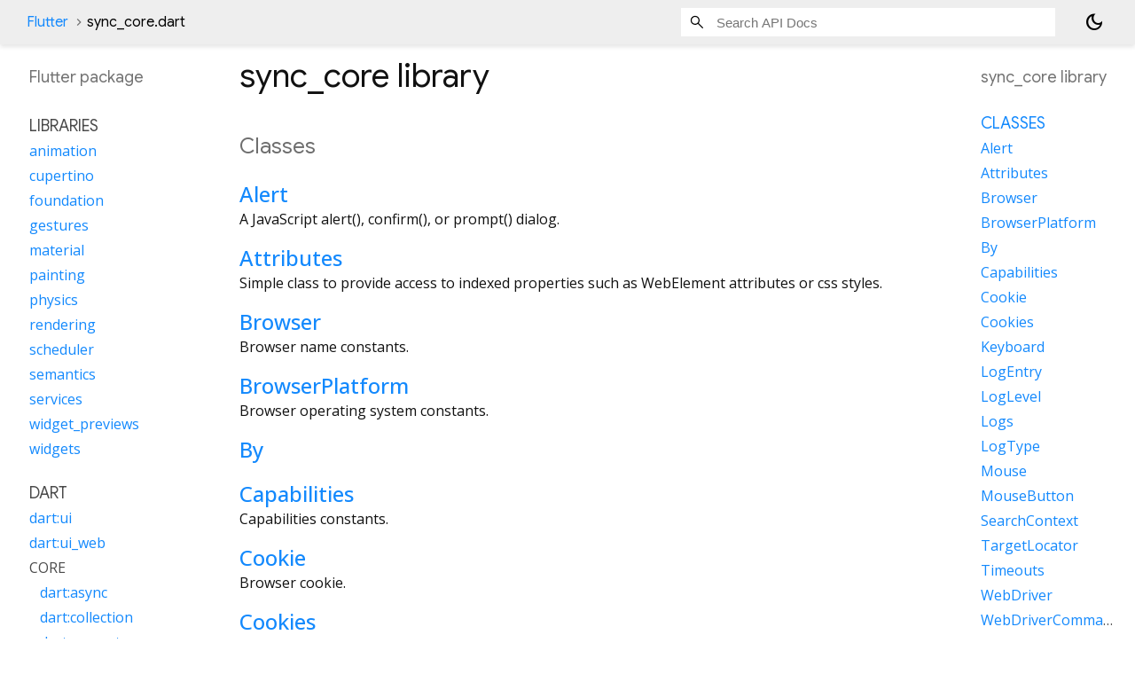

--- FILE ---
content_type: text/html; charset=utf-8
request_url: https://api.flutter.dev/flutter/package-webdriver_sync_core/package-webdriver_sync_core-library.html
body_size: -110
content:
<!DOCTYPE html>
<html lang="en">
  <head>
    <link rel="canonical" href="../package-webdriver_sync_core&#47;" />
    <meta http-equiv="refresh" content="0; url=../package-webdriver_sync_core&#47;" />
  </head>
  <body>
    <p><a href="../package-webdriver_sync_core&#47;">New URL</a></p>
  </body>
</html>

--- FILE ---
content_type: text/html; charset=utf-8
request_url: https://api.flutter.dev/flutter/package-webdriver_sync_core/
body_size: 5351
content:
<!DOCTYPE html>
<html lang="en">
<head>
  <meta charset="utf-8">
  <meta http-equiv="X-UA-Compatible" content="IE=edge">
  <meta name="viewport" content="width=device-width, height=device-height, initial-scale=1, user-scalable=no">
  <meta name="description" content="sync_core library API docs, for the Dart programming language.">
  <title>sync_core library - Dart API</title>

  <!-- required because all the links are pseudo-absolute -->
  <base href="../">

  
  <link rel="preconnect" href="https://fonts.gstatic.com">
  <link href="https://fonts.googleapis.com/css2?family=Roboto+Mono:ital,wght@0,300;0,400;0,500;0,700;1,400&display=swap" rel="stylesheet">
  <link href="https://fonts.googleapis.com/css2?family=Material+Symbols+Outlined:opsz,wght,FILL,GRAD@24,400,0,0" rel="stylesheet">
  
  <link rel="stylesheet" href="static-assets/github.css?v1">
  <link rel="stylesheet" href="static-assets/styles.css?v1">
  <link rel="icon" href="static-assets/favicon.png?v1">
  <!-- style overrides for dartdoc -->
<style>
@import 'https://fonts.googleapis.com/css?family=Roboto:500,400italic,300,400,100i';
@import 'https://fonts.googleapis.com/css?family=Google+Sans:500,400italic,300,400,100i';
@import 'https://fonts.googleapis.com/css?family=Open+Sans:500,400italic,300,400,100i';
@import 'https://fonts.googleapis.com/css?family=Material+Icons|Material+Icons+Outlined|Material+Icons+Sharp|Material+Icons+Round';
</style>

<link href="https://flutter.github.io/assets-for-api-docs/assets/cupertino/cupertino.css" rel="stylesheet" type="text/css">

<link href="../assets/overrides.css" rel="stylesheet" type="text/css">

<link href="https://fonts.googleapis.com/icon?family=Material+Icons|Material+Icons+Outlined|Material+Icons+Sharp|Material+Icons+Round" rel="stylesheet">
<style>
  /* Rule for sizing the icon. */
  .md-36 { font-size: 36px; }
</style>

<!-- Google Tag Manager -->
<script>(function(w,d,s,l,i){w[l]=w[l]||[];w[l].push({'gtm.start':
new Date().getTime(),event:'gtm.js'});var f=d.getElementsByTagName(s)[0],
j=d.createElement(s),dl=l!='dataLayer'?'&l='+l:'';j.async=true;j.src=
'https://www.googletagmanager.com/gtm.js?id='+i+dl;f.parentNode.insertBefore(j,f)
})(window,document,'script','dataLayer','GTM-ND4LWWZ');</script>
<!-- End Google Tag Manager -->
<!-- Cookie Banner -->
<link rel="stylesheet" href="https://www.gstatic.com/glue/cookienotificationbar/cookienotificationbar.min.css">
<!-- End Cookie Banner -->

<script async="" defer="" src="../assets/api_survey.js"></script>

<!-- Styles and scripting for handling custom code snippets -->
<link href="../assets/snippets.css" rel="stylesheet" type="text/css">
<script src="../assets/snippets.js"></script>

<link rel="search" type="application/opensearchdescription+xml" title="Flutter API" href="/opensearch.xml"/>

</head>

<body data-base-href="../" data-using-base-href="true" class="light-theme">
<div id="overlay-under-drawer"></div>
<header id="title">
  <span id="sidenav-left-toggle" class="material-symbols-outlined" role="button" tabindex="0">menu</span>
  <ol class="breadcrumbs gt-separated dark hidden-xs">
    <li><a href="index.html">Flutter</a></li>
    <li class="self-crumb">sync_core.dart</li>
  </ol>
  <div class="self-name">sync_core</div>
  <form class="search navbar-right" role="search">
    <input type="text" id="search-box" autocomplete="off" disabled class="form-control typeahead" placeholder="Loading search...">
  </form>
  <button class="toggle" id="theme-button" title="Toggle between light and dark mode" aria-label="Light and dark mode toggle">
    <span id="dark-theme-button" class="material-symbols-outlined" aria-hidden="true">
      dark_mode
    </span>
    <span id="light-theme-button" class="material-symbols-outlined" aria-hidden="true">
      light_mode
    </span>
  </button>
</header>
<main>
<div
    id="dartdoc-main-content"
    class="main-content"
    data-above-sidebar=""
    data-below-sidebar="package-webdriver_sync_core&#47;package-webdriver_sync_core-library-sidebar.html">
  
    <div>
      

      <h1>
        <span class="kind-library">sync_core</span>
        library 
 

      </h1>
    </div>

    


    <section class="summary offset-anchor" id="classes">
      <h2>Classes</h2>
      <dl>
          <dt id="Alert">
  <span class="name "><a href="package-webdriver_sync_io/Alert-class.html">Alert</a></span> 

</dt>
<dd>
  A JavaScript alert(), confirm(), or prompt() dialog.
</dd>

          <dt id="Attributes">
  <span class="name "><a href="package-webdriver_sync_io/Attributes-class.html">Attributes</a></span> 

</dt>
<dd>
  Simple class to provide access to indexed properties such as WebElement
attributes or css styles.
</dd>

          <dt id="Browser">
  <span class="name "><a href="package-webdriver_sync_io/Browser-class.html">Browser</a></span> 

</dt>
<dd>
  Browser name constants.
</dd>

          <dt id="BrowserPlatform">
  <span class="name "><a href="package-webdriver_sync_io/BrowserPlatform-class.html">BrowserPlatform</a></span> 

</dt>
<dd>
  Browser operating system constants.
</dd>

          <dt id="By">
  <span class="name "><a href="package-webdriver_sync_io/By-class.html">By</a></span> 

</dt>
<dd>
  
</dd>

          <dt id="Capabilities">
  <span class="name "><a href="package-webdriver_sync_io/Capabilities-class.html">Capabilities</a></span> 

</dt>
<dd>
  Capabilities constants.
</dd>

          <dt id="Cookie">
  <span class="name "><a href="package-webdriver_sync_io/Cookie-class.html">Cookie</a></span> 

</dt>
<dd>
  Browser cookie.
</dd>

          <dt id="Cookies">
  <span class="name "><a href="package-webdriver_sync_io/Cookies-class.html">Cookies</a></span> 

</dt>
<dd>
  Interacts with browser's cookies.
</dd>

          <dt id="Keyboard">
  <span class="name "><a href="package-webdriver_sync_io/Keyboard-class.html">Keyboard</a></span> 

</dt>
<dd>
  
</dd>

          <dt id="LogEntry">
  <span class="name "><a href="package-webdriver_sync_io/LogEntry-class.html">LogEntry</a></span> 

</dt>
<dd>
  
</dd>

          <dt id="LogLevel">
  <span class="name "><a href="package-webdriver_sync_io/LogLevel-class.html">LogLevel</a></span> 

</dt>
<dd>
  
</dd>

          <dt id="Logs">
  <span class="name "><a href="package-webdriver_sync_io/Logs-class.html">Logs</a></span> 

</dt>
<dd>
  
</dd>

          <dt id="LogType">
  <span class="name "><a href="package-webdriver_sync_io/LogType-class.html">LogType</a></span> 

</dt>
<dd>
  
</dd>

          <dt id="Mouse">
  <span class="name "><a href="package-webdriver_sync_io/Mouse-class.html">Mouse</a></span> 

</dt>
<dd>
  
</dd>

          <dt id="MouseButton">
  <span class="name "><a href="package-webdriver_sync_io/MouseButton-class.html">MouseButton</a></span> 

</dt>
<dd>
  Common mouse button for webdriver.
</dd>

          <dt id="SearchContext">
  <span class="name "><a href="package-webdriver_sync_io/SearchContext-class.html">SearchContext</a></span> 

</dt>
<dd>
  
</dd>

          <dt id="TargetLocator">
  <span class="name "><a href="package-webdriver_sync_io/TargetLocator-class.html">TargetLocator</a></span> 

</dt>
<dd>
  
</dd>

          <dt id="Timeouts">
  <span class="name "><a href="package-webdriver_sync_io/Timeouts-class.html">Timeouts</a></span> 

</dt>
<dd>
  Sets WebDriver timeouts.
</dd>

          <dt id="WebDriver">
  <span class="name "><a href="package-webdriver_sync_io/WebDriver-class.html">WebDriver</a></span> 

</dt>
<dd>
  Interacts with WebDriver.
</dd>

          <dt id="WebDriverCommandEvent">
  <span class="name "><a href="package-webdriver_sync_io/WebDriverCommandEvent-class.html">WebDriverCommandEvent</a></span> 

</dt>
<dd>
  
</dd>

          <dt id="WebElement">
  <span class="name "><a href="package-webdriver_sync_io/WebElement-class.html">WebElement</a></span> 

</dt>
<dd>
  WebDriver representation and interactions with an HTML element.
</dd>

          <dt id="Window">
  <span class="name "><a href="package-webdriver_sync_io/Window-class.html">Window</a></span> 

</dt>
<dd>
  Handle to window.
</dd>

      </dl>
    </section>

    <section class="summary offset-anchor" id="enums">
      <h2>Enums</h2>
      <dl>
          <dt id="WebDriverSpec">
  <span class="name "><a href="package-webdriver_sync_io/WebDriverSpec.html">WebDriverSpec</a></span> 

</dt>
<dd>
  Defines the WebDriver spec to use. Auto = try to infer the spec based on
the response during session creation.
</dd>

      </dl>
    </section>




    <section class="summary offset-anchor" id="constants">
      <h2>Constants</h2>
      <dl class="properties">
          <dt id="jsonWireElementStr" class="constant">
    <span class="name "><a href="package-webdriver_sync_core/jsonWireElementStr-constant.html">jsonWireElementStr</a></span>
  <span class="signature">&#8594; const <a href="dart-core/String-class.html">String</a></span>
  

</dt>
<dd>
  
  

</dd>

          <dt id="w3cElementStr" class="constant">
    <span class="name "><a href="package-webdriver_sync_core/w3cElementStr-constant.html">w3cElementStr</a></span>
  <span class="signature">&#8594; const <a href="dart-core/String-class.html">String</a></span>
  

</dt>
<dd>
  
  

</dd>

      </dl>
    </section>

    <section class="summary offset-anchor" id="properties">
      <h2>Properties</h2>
      <dl class="properties">
          <dt id="defaultUri" class="property">
  <span class="name"><a href="package-webdriver_sync_core/defaultUri.html">defaultUri</a></span>
  <span class="signature">&#8594; <a href="dart-core/Uri-class.html">Uri</a></span>
  

</dt>
<dd>
  
  <div class="features"><span class="feature">final</span></div>

</dd>

      </dl>
    </section>

    <section class="summary offset-anchor" id="functions">
      <h2>Functions</h2>
      <dl class="callables">
          <dt id="createDriver" class="callable">
  <span class="name"><a href="package-webdriver_sync_core/createDriver.html">createDriver</a></span><span class="signature">(<wbr><span class="parameter" id="createDriver-param-createRequestClient"><span class="type-annotation">SyncRequestClient</span> <span class="parameter-name">createRequestClient</span>(<span class="parameter" id="param-prefix"><span class="type-annotation"><a href="dart-core/Uri-class.html">Uri</a></span> <span class="parameter-name">prefix</span></span>), {</span><span class="parameter" id="createDriver-param-uri"><span class="type-annotation"><a href="dart-core/Uri-class.html">Uri</a>?</span> <span class="parameter-name">uri</span>, </span><span class="parameter" id="createDriver-param-desired"><span class="type-annotation"><a href="dart-core/Map-class.html">Map</a><span class="signature">&lt;<wbr><span class="type-parameter"><a href="dart-core/String-class.html">String</a></span>, <span class="type-parameter">dynamic</span>&gt;</span>?</span> <span class="parameter-name">desired</span>, </span><span class="parameter" id="createDriver-param-spec"><span class="type-annotation"><a href="package-webdriver_sync_io/WebDriverSpec.html">WebDriverSpec</a></span> <span class="parameter-name">spec</span> = <span class="default-value">WebDriverSpec.Auto</span></span>})
    <span class="returntype parameter">&#8594; <a href="package-webdriver_sync_io/WebDriver-class.html">WebDriver</a></span>
  </span>
  

</dt>
<dd>
  Creates a new sync WebDriver.
  

</dd>

          <dt id="fromExistingSession" class="callable">
  <span class="name"><a href="package-webdriver_sync_core/fromExistingSession.html">fromExistingSession</a></span><span class="signature">(<wbr><span class="parameter" id="fromExistingSession-param-sessionId"><span class="type-annotation"><a href="dart-core/String-class.html">String</a></span> <span class="parameter-name">sessionId</span>, </span><span class="parameter" id="fromExistingSession-param-createRequestClient"><span class="type-annotation">SyncRequestClient</span> <span class="parameter-name">createRequestClient</span>(<span class="parameter" id="param-prefix"><span class="type-annotation"><a href="dart-core/Uri-class.html">Uri</a></span> <span class="parameter-name">prefix</span></span>), {</span><span class="parameter" id="fromExistingSession-param-uri"><span class="type-annotation"><a href="dart-core/Uri-class.html">Uri</a>?</span> <span class="parameter-name">uri</span>, </span><span class="parameter" id="fromExistingSession-param-spec"><span class="type-annotation"><a href="package-webdriver_sync_io/WebDriverSpec.html">WebDriverSpec</a></span> <span class="parameter-name">spec</span> = <span class="default-value">WebDriverSpec.Auto</span>, </span><span class="parameter" id="fromExistingSession-param-capabilities"><span class="type-annotation"><a href="dart-core/Map-class.html">Map</a><span class="signature">&lt;<wbr><span class="type-parameter"><a href="dart-core/String-class.html">String</a></span>, <span class="type-parameter">dynamic</span>&gt;</span>?</span> <span class="parameter-name">capabilities</span></span>})
    <span class="returntype parameter">&#8594; <a href="package-webdriver_sync_io/WebDriver-class.html">WebDriver</a></span>
  </span>
  

</dt>
<dd>
  Creates a sync WebDriver from existing session.
  

</dd>

          <dt id="getExceptionFromJsonWireResponse" class="callable">
  <span class="name"><a href="package-webdriver_sync_io/getExceptionFromJsonWireResponse.html">getExceptionFromJsonWireResponse</a></span><span class="signature">(<wbr>{<span class="parameter" id="getExceptionFromJsonWireResponse-param-httpStatusCode"><span class="type-annotation"><a href="dart-core/int-class.html">int</a>?</span> <span class="parameter-name">httpStatusCode</span>, </span><span class="parameter" id="getExceptionFromJsonWireResponse-param-httpReasonPhrase"><span class="type-annotation"><a href="dart-core/String-class.html">String</a>?</span> <span class="parameter-name">httpReasonPhrase</span>, </span><span class="parameter" id="getExceptionFromJsonWireResponse-param-jsonResp"><span class="type-annotation">dynamic</span> <span class="parameter-name">jsonResp</span></span>})
    <span class="returntype parameter">&#8594; <a href="package-webdriver_sync_io/WebDriverException-class.html">WebDriverException</a></span>
  </span>
  

</dt>
<dd>
  Temporary method to emulate the original json wire exception parsing logic.
  

</dd>

          <dt id="getExceptionFromW3cResponse" class="callable">
  <span class="name"><a href="package-webdriver_sync_io/getExceptionFromW3cResponse.html">getExceptionFromW3cResponse</a></span><span class="signature">(<wbr>{<span class="parameter" id="getExceptionFromW3cResponse-param-httpStatusCode"><span class="type-annotation"><a href="dart-core/int-class.html">int</a>?</span> <span class="parameter-name">httpStatusCode</span>, </span><span class="parameter" id="getExceptionFromW3cResponse-param-httpReasonPhrase"><span class="type-annotation"><a href="dart-core/String-class.html">String</a>?</span> <span class="parameter-name">httpReasonPhrase</span>, </span><span class="parameter" id="getExceptionFromW3cResponse-param-jsonResp"><span class="type-annotation">dynamic</span> <span class="parameter-name">jsonResp</span></span>})
    <span class="returntype parameter">&#8594; <a href="package-webdriver_sync_io/WebDriverException-class.html">WebDriverException</a></span>
  </span>
  

</dt>
<dd>
  Temporary method to emulate the original w3c exception parsing logic.
  

</dd>

      </dl>
    </section>

    <section class="summary offset-anchor" id="typedefs">
      <h2>Typedefs</h2>
      <dl>
          
  <dt id="GetAttribute" class="callable">
    <span class="name"><a href="package-webdriver_sync_io/GetAttribute.html">GetAttribute</a></span><span class="signature">
      <span class="returntype parameter">= <a href="dart-core/String-class.html">String</a>? Function<span class="signature">(<span class="parameter" id="param-name"><span class="type-annotation"><a href="dart-core/String-class.html">String</a></span> <span class="parameter-name">name</span></span>)</span></span>
    </span>
    

  </dt>
  <dd>
    
    

  </dd>

      </dl>
    </section>

    <section class="summary offset-anchor" id="exceptions">
      <h2>Exceptions / Errors</h2>
      <dl>
          <dt id="ElementClickInterceptedException">
  <span class="name "><a href="package-webdriver_sync_io/ElementClickInterceptedException-class.html">ElementClickInterceptedException</a></span> 

</dt>
<dd>
  The Element Click command could not be completed because the element
receiving the events is obscuring the element that was requested clicked.
</dd>

          <dt id="ElementIsNotSelectableException">
  <span class="name "><a href="package-webdriver_sync_io/ElementIsNotSelectableException-class.html">ElementIsNotSelectableException</a></span> 

</dt>
<dd>
  
</dd>

          <dt id="ElementNotInteractableException">
  <span class="name "><a href="package-webdriver_sync_io/ElementNotInteractableException-class.html">ElementNotInteractableException</a></span> 

</dt>
<dd>
  A command could not be completed because the element is not pointer- or
keyboard interactable.
</dd>

          <dt id="ElementNotVisibleException">
  <span class="name "><a href="package-webdriver_sync_io/ElementNotVisibleException-class.html">ElementNotVisibleException</a></span> 

</dt>
<dd>
  
</dd>

          <dt id="IMEEngineActivationFailedException">
  <span class="name "><a href="package-webdriver_sync_io/IMEEngineActivationFailedException-class.html">IMEEngineActivationFailedException</a></span> 

</dt>
<dd>
  
</dd>

          <dt id="IMENotAvailableException">
  <span class="name "><a href="package-webdriver_sync_io/IMENotAvailableException-class.html">IMENotAvailableException</a></span> 

</dt>
<dd>
  
</dd>

          <dt id="InsecureCertificateException">
  <span class="name "><a href="package-webdriver_sync_io/InsecureCertificateException-class.html">InsecureCertificateException</a></span> 

</dt>
<dd>
  Navigation caused the user agent to hit a certificate warning, which is
usually the result of an expired or invalid TLS certificate.
</dd>

          <dt id="InvalidArgumentException">
  <span class="name "><a href="package-webdriver_sync_io/InvalidArgumentException-class.html">InvalidArgumentException</a></span> 

</dt>
<dd>
  
</dd>

          <dt id="InvalidCookieDomainException">
  <span class="name "><a href="package-webdriver_sync_io/InvalidCookieDomainException-class.html">InvalidCookieDomainException</a></span> 

</dt>
<dd>
  
</dd>

          <dt id="InvalidElementCoordinatesException">
  <span class="name "><a href="package-webdriver_sync_io/InvalidElementCoordinatesException-class.html">InvalidElementCoordinatesException</a></span> 

</dt>
<dd>
  
</dd>

          <dt id="InvalidElementStateException">
  <span class="name "><a href="package-webdriver_sync_io/InvalidElementStateException-class.html">InvalidElementStateException</a></span> 

</dt>
<dd>
  
</dd>

          <dt id="InvalidRequestException">
  <span class="name "><a href="package-webdriver_sync_io/InvalidRequestException-class.html">InvalidRequestException</a></span> 

</dt>
<dd>
  
</dd>

          <dt id="InvalidResponseException">
  <span class="name "><a href="package-webdriver_sync_io/InvalidResponseException-class.html">InvalidResponseException</a></span> 

</dt>
<dd>
  
</dd>

          <dt id="InvalidSelectorException">
  <span class="name "><a href="package-webdriver_sync_io/InvalidSelectorException-class.html">InvalidSelectorException</a></span> 

</dt>
<dd>
  
</dd>

          <dt id="InvalidSessionIdException">
  <span class="name "><a href="package-webdriver_sync_io/InvalidSessionIdException-class.html">InvalidSessionIdException</a></span> 

</dt>
<dd>
  Occurs if the given session id is not in the list of active sessions,
meaning the session either does not exist or that it’s not active.
</dd>

          <dt id="JavaScriptException">
  <span class="name "><a href="package-webdriver_sync_io/JavaScriptException-class.html">JavaScriptException</a></span> 

</dt>
<dd>
  
</dd>

          <dt id="MoveTargetOutOfBoundsException">
  <span class="name "><a href="package-webdriver_sync_io/MoveTargetOutOfBoundsException-class.html">MoveTargetOutOfBoundsException</a></span> 

</dt>
<dd>
  
</dd>

          <dt id="NoSuchAlertException">
  <span class="name "><a href="package-webdriver_sync_io/NoSuchAlertException-class.html">NoSuchAlertException</a></span> 

</dt>
<dd>
  
</dd>

          <dt id="NoSuchCookieException">
  <span class="name "><a href="package-webdriver_sync_io/NoSuchCookieException-class.html">NoSuchCookieException</a></span> 

</dt>
<dd>
  No cookie matching the given path name was found amongst the associated
cookies of the current browsing context’s active document.
</dd>

          <dt id="NoSuchDriverException">
  <span class="name "><a href="package-webdriver_sync_io/NoSuchDriverException-class.html">NoSuchDriverException</a></span> 

</dt>
<dd>
  
</dd>

          <dt id="NoSuchElementException">
  <span class="name "><a href="package-webdriver_sync_io/NoSuchElementException-class.html">NoSuchElementException</a></span> 

</dt>
<dd>
  
</dd>

          <dt id="NoSuchFrameException">
  <span class="name "><a href="package-webdriver_sync_io/NoSuchFrameException-class.html">NoSuchFrameException</a></span> 

</dt>
<dd>
  
</dd>

          <dt id="NoSuchWindowException">
  <span class="name "><a href="package-webdriver_sync_io/NoSuchWindowException-class.html">NoSuchWindowException</a></span> 

</dt>
<dd>
  
</dd>

          <dt id="ScriptTimeoutException">
  <span class="name "><a href="package-webdriver_sync_io/ScriptTimeoutException-class.html">ScriptTimeoutException</a></span> 

</dt>
<dd>
  
</dd>

          <dt id="SessionNotCreatedException">
  <span class="name "><a href="package-webdriver_sync_io/SessionNotCreatedException-class.html">SessionNotCreatedException</a></span> 

</dt>
<dd>
  
</dd>

          <dt id="StaleElementReferenceException">
  <span class="name "><a href="package-webdriver_sync_io/StaleElementReferenceException-class.html">StaleElementReferenceException</a></span> 

</dt>
<dd>
  
</dd>

          <dt id="TimeoutException">
  <span class="name "><a href="package-webdriver_sync_io/TimeoutException-class.html">TimeoutException</a></span> 

</dt>
<dd>
  
</dd>

          <dt id="UnableToCaptureScreenException">
  <span class="name "><a href="package-webdriver_sync_io/UnableToCaptureScreenException-class.html">UnableToCaptureScreenException</a></span> 

</dt>
<dd>
  A screen capture was made impossible.
</dd>

          <dt id="UnableToSetCookieException">
  <span class="name "><a href="package-webdriver_sync_io/UnableToSetCookieException-class.html">UnableToSetCookieException</a></span> 

</dt>
<dd>
  
</dd>

          <dt id="UnexpectedAlertOpenException">
  <span class="name "><a href="package-webdriver_sync_io/UnexpectedAlertOpenException-class.html">UnexpectedAlertOpenException</a></span> 

</dt>
<dd>
  
</dd>

          <dt id="UnknownCommandException">
  <span class="name "><a href="package-webdriver_sync_io/UnknownCommandException-class.html">UnknownCommandException</a></span> 

</dt>
<dd>
  
</dd>

          <dt id="UnknownException">
  <span class="name "><a href="package-webdriver_sync_io/UnknownException-class.html">UnknownException</a></span> 

</dt>
<dd>
  
</dd>

          <dt id="UnknownMethodException">
  <span class="name "><a href="package-webdriver_sync_io/UnknownMethodException-class.html">UnknownMethodException</a></span> 

</dt>
<dd>
  The requested command matched a known URL but did not match an method for
that URL.
</dd>

          <dt id="UnsupportedOperationException">
  <span class="name "><a href="package-webdriver_sync_io/UnsupportedOperationException-class.html">UnsupportedOperationException</a></span> 

</dt>
<dd>
  Indicates that a command that should have executed properly cannot be
supported for some reason.
</dd>

          <dt id="WebDriverException">
  <span class="name "><a href="package-webdriver_sync_io/WebDriverException-class.html">WebDriverException</a></span> 

</dt>
<dd>
  Base exception for anything unexpected happened in Web Driver requests.
</dd>

          <dt id="XPathLookupException">
  <span class="name "><a href="package-webdriver_sync_io/XPathLookupException-class.html">XPathLookupException</a></span> 

</dt>
<dd>
  
</dd>

      </dl>
    </section>
  </div> <!-- /.main-content -->
  <div id="dartdoc-sidebar-left" class="sidebar sidebar-offcanvas-left">
    <!-- The search input and breadcrumbs below are only responsively visible at low resolutions. -->
<header id="header-search-sidebar" class="hidden-l">
  <form class="search-sidebar" role="search">
    <input type="text" id="search-sidebar" autocomplete="off" disabled class="form-control typeahead" placeholder="Loading search...">
  </form>
</header>
<ol class="breadcrumbs gt-separated dark hidden-l" id="sidebar-nav">
    <li><a href="index.html">Flutter</a></li>
    <li class="self-crumb">sync_core.dart</li>
</ol>

    <h5><span class="package-name">Flutter</span> <span class="package-kind">package</span></h5>
    <ol>
      <li class="section-title">Libraries</li>
      <li><a href="animation/">animation</a></li>
      <li><a href="cupertino/">cupertino</a></li>
      <li><a href="foundation/">foundation</a></li>
      <li><a href="gestures/">gestures</a></li>
      <li><a href="material/">material</a></li>
      <li><a href="painting/">painting</a></li>
      <li><a href="physics/">physics</a></li>
      <li><a href="rendering/">rendering</a></li>
      <li><a href="scheduler/">scheduler</a></li>
      <li><a href="semantics/">semantics</a></li>
      <li><a href="services/">services</a></li>
      <li><a href="widget_previews/">widget_previews</a></li>
      <li><a href="widgets/">widgets</a></li>
      <li class="section-title">Dart</li>
      <li><a href="dart-ui/">dart:ui</a></li>
      <li><a href="dart-ui_web/">dart:ui_web</a></li>
      <li class="section-subtitle">Core</li>
        <li class="section-subitem"><a href="dart-async/">dart:async</a></li>
        <li class="section-subitem"><a href="dart-collection/">dart:collection</a></li>
        <li class="section-subitem"><a href="dart-convert/">dart:convert</a></li>
        <li class="section-subitem"><a href="dart-core/">dart:core</a></li>
        <li class="section-subitem"><a href="dart-developer/">dart:developer</a></li>
        <li class="section-subitem"><a href="dart-math/">dart:math</a></li>
        <li class="section-subitem"><a href="dart-typed_data/">dart:typed_data</a></li>
      <li class="section-subtitle">VM</li>
        <li class="section-subitem"><a href="dart-ffi/">dart:ffi</a></li>
        <li class="section-subitem"><a href="dart-io/">dart:io</a></li>
        <li class="section-subitem"><a href="dart-isolate/">dart:isolate</a></li>
      <li class="section-subtitle">Web</li>
        <li class="section-subitem">
          <a href="https:&#47;&#47;pub.dev&#47;documentation&#47;web&#47;latest&#47;" target="_blank">
            package:web
            <span class="material-symbols-outlined">open_in_new</span>
          </a>
        </li>
        <li class="section-subitem"><a href="dart-js_interop/">dart:js_interop</a></li>
        <li class="section-subitem"><a href="dart-js_interop_unsafe/">dart:js_interop_unsafe</a></li>
      <li class="section-subtitle">Web (Legacy)</li>
        <li class="section-subitem"><a class="deprecated" href="dart-html/">dart:html</a></li>
        <li class="section-subitem"><a class="deprecated" href="dart-js/">dart:js</a></li>
      <li class="section-title">platform_integration</li>
      <li><a href="Android/">android</a></li>
      <li><a href="iOS/">ios</a></li>
      <li><a href="Linux/">linux</a></li>
      <li><a href="macOS/">macos</a></li>
      <li><a href="Windows/">windows</a></li>
      <li class="section-title">flutter_test</li>
      <li><a href="flutter_test/">flutter_test</a></li>
      <li class="section-title">flutter_driver</li>
      <li><a href="flutter_driver_extension/">driver_extension</a></li>
      <li><a href="flutter_driver/">flutter_driver</a></li>
      <li class="section-title">Flutter</li>
      <li class="section-title">flutter_gpu</li>
      <li><a href="flutter_gpu/">gpu</a></li>
      <li class="section-title">flutter_localizations</li>
      <li><a href="flutter_localizations/">flutter_localizations</a></li>
      <li class="section-title">flutter_web_plugins</li>
      <li><a href="flutter_web_plugins/">flutter_web_plugins</a></li>
      <li><a href="package-flutter_web_plugins_url_strategy/">url_strategy</a></li>
      <li class="section-title">leak_tracker_flutter_testing</li>
      <li><a href="package-leak_tracker_flutter_testing_leak_tracker_flutter_testing/">leak_tracker_flutter_testing</a></li>
      <li class="section-title">async</li>
      <li><a href="package-async_async/">async</a></li>
      <li class="section-title">boolean_selector</li>
      <li><a href="package-boolean_selector_boolean_selector/">boolean_selector</a></li>
      <li class="section-title">characters</li>
      <li><a href="package-characters_characters/">characters</a></li>
      <li class="section-title">clock</li>
      <li><a href="package-clock_clock/">clock</a></li>
      <li class="section-title">collection</li>
      <li><a class="deprecated" href="package-collection_algorithms/">algorithms</a></li>
      <li><a href="package-collection_collection/">collection</a></li>
      <li><a class="deprecated" href="package-collection_equality/">equality</a></li>
      <li><a class="deprecated" href="package-collection_iterable_zip/">iterable_zip</a></li>
      <li><a class="deprecated" href="package-collection_priority_queue/">priority_queue</a></li>
      <li><a class="deprecated" href="package-collection_wrappers/">wrappers</a></li>
      <li class="section-title">crypto</li>
      <li><a href="package-crypto_crypto/">crypto</a></li>
      <li class="section-title">fake_async</li>
      <li><a href="package-fake_async_fake_async/">fake_async</a></li>
      <li class="section-title">file</li>
      <li><a href="package-file_chroot/">chroot</a></li>
      <li><a href="package-file_file/">file</a></li>
      <li><a href="package-file_local/">local</a></li>
      <li><a href="package-file_memory/">memory</a></li>
      <li class="section-title">integration_test</li>
      <li><a href="package-integration_test_common/">common</a></li>
      <li><a href="package-integration_test_integration_test/">integration_test</a></li>
      <li><a href="package-integration_test_integration_test_driver/">integration_test_driver</a></li>
      <li><a href="package-integration_test_integration_test_driver_extended/">integration_test_driver_extended</a></li>
      <li class="section-title">intl</li>
      <li><a href="package-intl_date_symbol_data_custom/">date_symbol_data_custom</a></li>
      <li><a href="package-intl_date_symbol_data_file/">date_symbol_data_file</a></li>
      <li><a href="package-intl_date_symbol_data_http_request/">date_symbol_data_http_request</a></li>
      <li><a href="package-intl_date_symbol_data_local/">date_symbol_data_local</a></li>
      <li><a href="package-intl_date_symbols/">date_symbols</a></li>
      <li><a href="package-intl_date_time_patterns/">date_time_patterns</a></li>
      <li><a href="package-intl_find_locale/">find_locale</a></li>
      <li><a href="package-intl_intl/">intl</a></li>
      <li><a href="package-intl_intl_default/">intl_default</a></li>
      <li><a href="package-intl_intl_standalone/">intl_standalone</a></li>
      <li><a href="package-intl_locale/">locale</a></li>
      <li><a href="package-intl_message_format/">message_format</a></li>
      <li><a href="package-intl_message_lookup_by_library/">message_lookup_by_library</a></li>
      <li><a href="package-intl_number_symbols/">number_symbols</a></li>
      <li><a href="package-intl_number_symbols_data/">number_symbols_data</a></li>
      <li class="section-title">leak_tracker</li>
      <li><a href="package-leak_tracker_leak_tracker/">leak_tracker</a></li>
      <li class="section-title">leak_tracker_testing</li>
      <li><a href="package-leak_tracker_testing_leak_tracker_testing/">leak_tracker_testing</a></li>
      <li class="section-title">matcher</li>
      <li><a href="package-matcher_expect/">expect</a></li>
      <li><a href="package-matcher_matcher/">matcher</a></li>
      <li class="section-title">material_color_utilities</li>
      <li><a href="package-material_color_utilities_blend_blend/">blend/blend</a></li>
      <li><a href="package-material_color_utilities_contrast_contrast/">contrast/contrast</a></li>
      <li><a href="package-material_color_utilities_dislike_dislike_analyzer/">dislike/dislike_analyzer</a></li>
      <li><a href="package-material_color_utilities_dynamiccolor_dynamic_color/">dynamiccolor/dynamic_color</a></li>
      <li><a href="package-material_color_utilities_dynamiccolor_dynamic_scheme/">dynamiccolor/dynamic_scheme</a></li>
      <li><a href="package-material_color_utilities_dynamiccolor_material_dynamic_colors/">dynamiccolor/material_dynamic_colors</a></li>
      <li><a href="package-material_color_utilities_dynamiccolor_src_contrast_curve/">dynamiccolor/src/contrast_curve</a></li>
      <li><a href="package-material_color_utilities_dynamiccolor_src_tone_delta_pair/">dynamiccolor/src/tone_delta_pair</a></li>
      <li><a href="package-material_color_utilities_dynamiccolor_variant/">dynamiccolor/variant</a></li>
      <li><a href="package-material_color_utilities_hct_cam16/">hct/cam16</a></li>
      <li><a href="package-material_color_utilities_hct_hct/">hct/hct</a></li>
      <li><a href="package-material_color_utilities_hct_src_hct_solver/">hct/src/hct_solver</a></li>
      <li><a href="package-material_color_utilities_hct_viewing_conditions/">hct/viewing_conditions</a></li>
      <li><a href="material_color_utilities/">material_color_utilities</a></li>
      <li><a href="package-material_color_utilities_palettes_core_palette/">palettes/core_palette</a></li>
      <li><a href="package-material_color_utilities_palettes_tonal_palette/">palettes/tonal_palette</a></li>
      <li><a href="package-material_color_utilities_quantize_quantizer/">quantize/quantizer</a></li>
      <li><a href="package-material_color_utilities_quantize_quantizer_celebi/">quantize/quantizer_celebi</a></li>
      <li><a href="package-material_color_utilities_quantize_quantizer_map/">quantize/quantizer_map</a></li>
      <li><a href="package-material_color_utilities_quantize_quantizer_wsmeans/">quantize/quantizer_wsmeans</a></li>
      <li><a href="package-material_color_utilities_quantize_quantizer_wu/">quantize/quantizer_wu</a></li>
      <li><a href="package-material_color_utilities_quantize_src_point_provider/">quantize/src/point_provider</a></li>
      <li><a href="package-material_color_utilities_quantize_src_point_provider_lab/">quantize/src/point_provider_lab</a></li>
      <li><a href="package-material_color_utilities_scheme_scheme/">scheme/scheme</a></li>
      <li><a href="package-material_color_utilities_scheme_scheme_content/">scheme/scheme_content</a></li>
      <li><a href="package-material_color_utilities_scheme_scheme_expressive/">scheme/scheme_expressive</a></li>
      <li><a href="package-material_color_utilities_scheme_scheme_fidelity/">scheme/scheme_fidelity</a></li>
      <li><a href="package-material_color_utilities_scheme_scheme_fruit_salad/">scheme/scheme_fruit_salad</a></li>
      <li><a href="package-material_color_utilities_scheme_scheme_monochrome/">scheme/scheme_monochrome</a></li>
      <li><a href="package-material_color_utilities_scheme_scheme_neutral/">scheme/scheme_neutral</a></li>
      <li><a href="package-material_color_utilities_scheme_scheme_rainbow/">scheme/scheme_rainbow</a></li>
      <li><a href="package-material_color_utilities_scheme_scheme_tonal_spot/">scheme/scheme_tonal_spot</a></li>
      <li><a href="package-material_color_utilities_scheme_scheme_vibrant/">scheme/scheme_vibrant</a></li>
      <li><a href="package-material_color_utilities_score_score/">score/score</a></li>
      <li><a href="package-material_color_utilities_temperature_temperature_cache/">temperature/temperature_cache</a></li>
      <li><a href="package-material_color_utilities_utils_color_utils/">utils/color_utils</a></li>
      <li><a href="package-material_color_utilities_utils_math_utils/">utils/math_utils</a></li>
      <li><a href="package-material_color_utilities_utils_string_utils/">utils/string_utils</a></li>
      <li class="section-title">meta</li>
      <li><a href="meta_dart2js/">dart2js</a></li>
      <li><a href="meta/">meta</a></li>
      <li><a href="meta_meta/">meta_meta</a></li>
      <li class="section-title">path</li>
      <li><a href="package-path_path/">path</a></li>
      <li class="section-title">platform</li>
      <li><a href="package-platform_platform/">platform</a></li>
      <li class="section-title">process</li>
      <li><a href="package-process_process/">process</a></li>
      <li class="section-title">source_span</li>
      <li><a href="package-source_span_source_span/">source_span</a></li>
      <li class="section-title">stack_trace</li>
      <li><a href="package-stack_trace_stack_trace/">stack_trace</a></li>
      <li class="section-title">stream_channel</li>
      <li><a href="package-stream_channel_isolate_channel/">isolate_channel</a></li>
      <li><a href="package-stream_channel_stream_channel/">stream_channel</a></li>
      <li class="section-title">string_scanner</li>
      <li><a href="package-string_scanner_string_scanner/">string_scanner</a></li>
      <li class="section-title">sync_http</li>
      <li><a href="sync.http/">sync_http</a></li>
      <li class="section-title">term_glyph</li>
      <li><a href="package-term_glyph_term_glyph/">term_glyph</a></li>
      <li class="section-title">test_api</li>
      <li><a href="package-test_api_backend/">backend</a></li>
      <li><a class="deprecated" href="package-test_api_fake/">fake</a></li>
      <li><a href="package-test_api_hooks/">hooks</a></li>
      <li><a href="package-test_api_hooks_testing/">hooks_testing</a></li>
      <li><a href="package-test_api_scaffolding/">scaffolding</a></li>
      <li><a class="deprecated" href="package-test_api_test_api/">test_api</a></li>
      <li class="section-title">typed_data</li>
      <li><a href="package-typed_data_typed_buffers/">typed_buffers</a></li>
      <li><a href="package-typed_data_typed_data/">typed_data</a></li>
      <li class="section-title">vector_math</li>
      <li><a class="deprecated" href="package-vector_math_hash/">hash</a></li>
      <li><a href="package-vector_math_vector_math/">vector_math</a></li>
      <li><a href="package-vector_math_vector_math_64/">vector_math_64</a></li>
      <li><a href="package-vector_math_vector_math_geometry/">vector_math_geometry</a></li>
      <li><a href="package-vector_math_vector_math_lists/">vector_math_lists</a></li>
      <li><a href="package-vector_math_vector_math_operations/">vector_math_operations</a></li>
      <li class="section-title">vm_service</li>
      <li><a href="package-vm_service_utils/">utils</a></li>
      <li><a href="vm_service/">vm_service</a></li>
      <li><a href="package-vm_service_vm_service_io/">vm_service_io</a></li>
      <li class="section-title">webdriver</li>
      <li><a href="package-webdriver_async_core/">async_core</a></li>
      <li><a href="package-webdriver_async_html/">async_html</a></li>
      <li><a href="package-webdriver_async_io/">async_io</a></li>
      <li><a class="deprecated" href="core/">core</a></li>
      <li><a class="deprecated" href="io/">io</a></li>
      <li><a href="package-webdriver_support_async/">support/async</a></li>
      <li><a href="package-webdriver_support_firefox_profile/">support/firefox_profile</a></li>
      <li><a href="package-webdriver_support_stdio_stepper/">support/stdio_stepper</a></li>
      <li><a href="package-webdriver_sync_core/">sync_core</a></li>
      <li><a href="package-webdriver_sync_io/">sync_io</a></li>
</ol>

  </div>
  <div id="dartdoc-sidebar-right" class="sidebar sidebar-offcanvas-right">
    <h5>sync_core library</h5>
  </div><!--/sidebar-offcanvas-right-->
</main>
<footer>
  <span class="no-break">
    Flutter
      0.0.0
  </span>
  <script src="footer.js"></script>
</footer>


<script src="static-assets/highlight.pack.js?v1"></script>
<script src="static-assets/docs.dart.js"></script>
<!-- Google Tag Manager (noscript) -->
<noscript><iframe src="https://www.googletagmanager.com/ns.html?id=GTM-ND4LWWZ"
height="0" width="0" style="display:none;visibility:hidden"></iframe></noscript>
<!-- End Google Tag Manager (noscript) -->
<!-- Cookie Banner -->
<div class="glue-footer"></div>
<button aria-hidden="true" class="glue-footer__link glue-cookie-notification-bar-control">Cookies management controls</button>
<script src="https://www.gstatic.com/glue/cookienotificationbar/cookienotificationbar.min.js" data-glue-cookie-notification-bar-category="2B"></script>
<!-- End Cookie Banner -->

</body>
</html>



--- FILE ---
content_type: text/html; charset=utf-8
request_url: https://api.flutter.dev/flutter/package-webdriver_sync_core/package-webdriver_sync_core-library-sidebar.html
body_size: 395
content:
<ol>
      <li class="section-title"><a href="package-webdriver_sync_core/#classes">Classes</a></li>
        <li><a href="package-webdriver_sync_io/Alert-class.html">Alert</a></li>
        <li><a href="package-webdriver_sync_io/Attributes-class.html">Attributes</a></li>
        <li><a href="package-webdriver_sync_io/Browser-class.html">Browser</a></li>
        <li><a href="package-webdriver_sync_io/BrowserPlatform-class.html">BrowserPlatform</a></li>
        <li><a href="package-webdriver_sync_io/By-class.html">By</a></li>
        <li><a href="package-webdriver_sync_io/Capabilities-class.html">Capabilities</a></li>
        <li><a href="package-webdriver_sync_io/Cookie-class.html">Cookie</a></li>
        <li><a href="package-webdriver_sync_io/Cookies-class.html">Cookies</a></li>
        <li><a href="package-webdriver_sync_io/Keyboard-class.html">Keyboard</a></li>
        <li><a href="package-webdriver_sync_io/LogEntry-class.html">LogEntry</a></li>
        <li><a href="package-webdriver_sync_io/LogLevel-class.html">LogLevel</a></li>
        <li><a href="package-webdriver_sync_io/Logs-class.html">Logs</a></li>
        <li><a href="package-webdriver_sync_io/LogType-class.html">LogType</a></li>
        <li><a href="package-webdriver_sync_io/Mouse-class.html">Mouse</a></li>
        <li><a href="package-webdriver_sync_io/MouseButton-class.html">MouseButton</a></li>
        <li><a href="package-webdriver_sync_io/SearchContext-class.html">SearchContext</a></li>
        <li><a href="package-webdriver_sync_io/TargetLocator-class.html">TargetLocator</a></li>
        <li><a href="package-webdriver_sync_io/Timeouts-class.html">Timeouts</a></li>
        <li><a href="package-webdriver_sync_io/WebDriver-class.html">WebDriver</a></li>
        <li><a href="package-webdriver_sync_io/WebDriverCommandEvent-class.html">WebDriverCommandEvent</a></li>
        <li><a href="package-webdriver_sync_io/WebElement-class.html">WebElement</a></li>
        <li><a href="package-webdriver_sync_io/Window-class.html">Window</a></li>

      <li class="section-title"><a href="package-webdriver_sync_core/#enums">Enums</a></li>
        <li><a href="package-webdriver_sync_io/WebDriverSpec.html">WebDriverSpec</a></li>



      <li class="section-title"><a href="package-webdriver_sync_core/#constants">Constants</a></li>
        <li><a href="package-webdriver_sync_core/jsonWireElementStr-constant.html">jsonWireElementStr</a></li>
        <li><a href="package-webdriver_sync_core/w3cElementStr-constant.html">w3cElementStr</a></li>

      <li class="section-title"><a href="package-webdriver_sync_core/#properties">Properties</a></li>
        <li><a href="package-webdriver_sync_core/defaultUri.html">defaultUri</a></li>

      <li class="section-title"><a href="package-webdriver_sync_core/#functions">Functions</a></li>
        <li><a href="package-webdriver_sync_core/createDriver.html">createDriver</a></li>
        <li><a href="package-webdriver_sync_core/fromExistingSession.html">fromExistingSession</a></li>
        <li><a href="package-webdriver_sync_io/getExceptionFromJsonWireResponse.html">getExceptionFromJsonWireResponse</a></li>
        <li><a href="package-webdriver_sync_io/getExceptionFromW3cResponse.html">getExceptionFromW3cResponse</a></li>

      <li class="section-title"><a href="package-webdriver_sync_core/#typedefs">Typedefs</a></li>
        <li><a href="package-webdriver_sync_io/GetAttribute.html">GetAttribute</a></li>

      <li class="section-title"><a href="package-webdriver_sync_core/#exceptions">Exceptions</a></li>
        <li><a href="package-webdriver_sync_io/ElementClickInterceptedException-class.html">ElementClickInterceptedException</a></li>
        <li><a href="package-webdriver_sync_io/ElementIsNotSelectableException-class.html">ElementIsNotSelectableException</a></li>
        <li><a href="package-webdriver_sync_io/ElementNotInteractableException-class.html">ElementNotInteractableException</a></li>
        <li><a href="package-webdriver_sync_io/ElementNotVisibleException-class.html">ElementNotVisibleException</a></li>
        <li><a href="package-webdriver_sync_io/IMEEngineActivationFailedException-class.html">IMEEngineActivationFailedException</a></li>
        <li><a href="package-webdriver_sync_io/IMENotAvailableException-class.html">IMENotAvailableException</a></li>
        <li><a href="package-webdriver_sync_io/InsecureCertificateException-class.html">InsecureCertificateException</a></li>
        <li><a href="package-webdriver_sync_io/InvalidArgumentException-class.html">InvalidArgumentException</a></li>
        <li><a href="package-webdriver_sync_io/InvalidCookieDomainException-class.html">InvalidCookieDomainException</a></li>
        <li><a href="package-webdriver_sync_io/InvalidElementCoordinatesException-class.html">InvalidElementCoordinatesException</a></li>
        <li><a href="package-webdriver_sync_io/InvalidElementStateException-class.html">InvalidElementStateException</a></li>
        <li><a href="package-webdriver_sync_io/InvalidRequestException-class.html">InvalidRequestException</a></li>
        <li><a href="package-webdriver_sync_io/InvalidResponseException-class.html">InvalidResponseException</a></li>
        <li><a href="package-webdriver_sync_io/InvalidSelectorException-class.html">InvalidSelectorException</a></li>
        <li><a href="package-webdriver_sync_io/InvalidSessionIdException-class.html">InvalidSessionIdException</a></li>
        <li><a href="package-webdriver_sync_io/JavaScriptException-class.html">JavaScriptException</a></li>
        <li><a href="package-webdriver_sync_io/MoveTargetOutOfBoundsException-class.html">MoveTargetOutOfBoundsException</a></li>
        <li><a href="package-webdriver_sync_io/NoSuchAlertException-class.html">NoSuchAlertException</a></li>
        <li><a href="package-webdriver_sync_io/NoSuchCookieException-class.html">NoSuchCookieException</a></li>
        <li><a href="package-webdriver_sync_io/NoSuchDriverException-class.html">NoSuchDriverException</a></li>
        <li><a href="package-webdriver_sync_io/NoSuchElementException-class.html">NoSuchElementException</a></li>
        <li><a href="package-webdriver_sync_io/NoSuchFrameException-class.html">NoSuchFrameException</a></li>
        <li><a href="package-webdriver_sync_io/NoSuchWindowException-class.html">NoSuchWindowException</a></li>
        <li><a href="package-webdriver_sync_io/ScriptTimeoutException-class.html">ScriptTimeoutException</a></li>
        <li><a href="package-webdriver_sync_io/SessionNotCreatedException-class.html">SessionNotCreatedException</a></li>
        <li><a href="package-webdriver_sync_io/StaleElementReferenceException-class.html">StaleElementReferenceException</a></li>
        <li><a href="package-webdriver_sync_io/TimeoutException-class.html">TimeoutException</a></li>
        <li><a href="package-webdriver_sync_io/UnableToCaptureScreenException-class.html">UnableToCaptureScreenException</a></li>
        <li><a href="package-webdriver_sync_io/UnableToSetCookieException-class.html">UnableToSetCookieException</a></li>
        <li><a href="package-webdriver_sync_io/UnexpectedAlertOpenException-class.html">UnexpectedAlertOpenException</a></li>
        <li><a href="package-webdriver_sync_io/UnknownCommandException-class.html">UnknownCommandException</a></li>
        <li><a href="package-webdriver_sync_io/UnknownException-class.html">UnknownException</a></li>
        <li><a href="package-webdriver_sync_io/UnknownMethodException-class.html">UnknownMethodException</a></li>
        <li><a href="package-webdriver_sync_io/UnsupportedOperationException-class.html">UnsupportedOperationException</a></li>
        <li><a href="package-webdriver_sync_io/WebDriverException-class.html">WebDriverException</a></li>
        <li><a href="package-webdriver_sync_io/XPathLookupException-class.html">XPathLookupException</a></li>

</ol>
